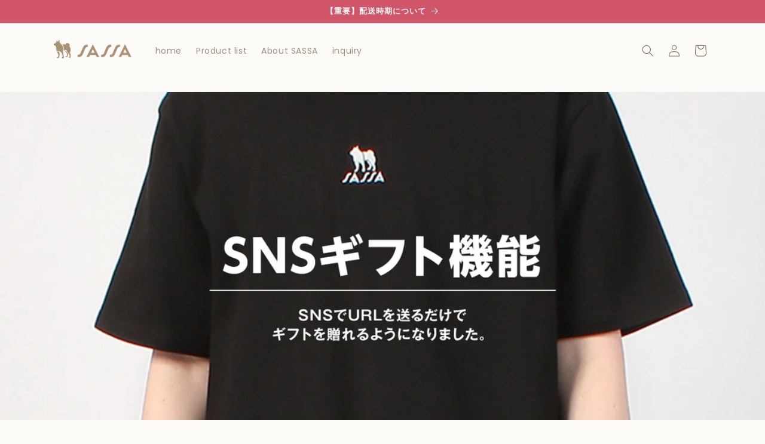

--- FILE ---
content_type: text/css
request_url: https://sassa-shop.com/cdn/shop/t/30/assets/custom.css?v=69139419135552238971739258394
body_size: 635
content:
@media screen and (max-width: 959px){#insta-feed .instafeed-container{width:50%!important;padding-top:50%!important}}.custom__line-banner{width:60%;max-width:500px;margin-left:auto;margin-right:auto}.custom__line-banner img{width:100%}@media screen and (max-width: 959px){.custom__line-banner{width:100%}}.article-template tr td{width:25%!important}.article-template tr td:nth-child(2){width:65%!important}tr td a{word-wrap:break-word}.product__accordion .accordion__content{word-break:inherit}@media screen and (max-width: 749px){.slider-mobile-gutter .slideshow .slideshow__slide .banner__content-custom{height:100%}}.article-template__content h2{background-color:rgb(var(--color-foreground));color:#fff;padding:10px 20px}.article-template__content h3{border-bottom:2px solid rgb(var(--color-foreground));padding:8px 6px}.article-template .article-template__content ul{background-color:#fff;padding:1.5rem 5rem}.article-template .article-template__content nav ul,.article-template__content nav h2{background:none}.blogcard{width:100%;display:relative;background-color:#fff;padding:15px;overflow:initial;border-radius:0;border:solid 1px #7c6a56;transition-duration:.2s}.blogcard a{position:relative}.blogcard a:before{content:"\3042\308f\305b\3066\8aad\307f\305f\3044";background:#fff;font-size:15px;color:#7c6a56;border:1px solid #7c6a56;padding:5px 15px 3px;text-align:center;vertical-align:middle;position:absolute;top:-45px;left:-5px}.blogcard .heading{color:#7c6a56;font-size:16px;font-weight:700}.blogcard .eyecatch img{object-fit:contain;margin-bottom:0}.blogcard:hover{transition-duration:.2s;-webkit-transform:translateY(-3px);-ms-transform:translateY(-3px);transform:translateY(-3px);box-shadow:5px 5px 13px 2px #0000001a}.blogcard__content{display:flex;width:100%;margin-top:15px}.blogcard .eyecatch{margin-left:5px;width:calc(40% - 10px)}.blogcard__text{width:60%;margin-left:15px;margin-top:1rem;display:flex;flex-direction:column}.blogcard__description{font-size:14px}.blogcard__link{font-size:12px;font-weight:400;color:#373}.blogcard__btn{background-color:#8c6a56;color:#fff;padding:10px 20px;display:inline-block;margin-top:15px;margin-left:auto;font-size:14px;border-radius:99px}@media only screen and (max-width: 749px){.blogcard a:before{content:"\3042\308f\305b\3066\8aad\307f\305f\3044";background:#fff;font-size:12px;color:#7c6a56;border:1px solid #7c6a56;padding:5px 15px 3px;text-align:center;vertical-align:middle;position:absolute;top:-45px;left:-5px}.blogcard__content{margin-top:15px;max-height:200px}.blogcard .heading{color:#7c6a56;font-size:15px;font-weight:700;margin-left:0;margin-right:0;margin-bottom:15px;line-height:1.2}.blogcard .eyecatch{width:calc(40% - 10px);margin-left:5px}.blogcard .eyecatch img{object-fit:contain;border-radius:0}.blogcard__description{display:none}.blogcard__text{width:calc(60% - 10px);margin:0 0 0 10px}.blogcard__link{line-height:1.2;overflow-wrap:break-word}.blogcard__btn{background-color:#8c6a56;color:#fff;padding:5px 20px;display:inline-block;margin-top:15px;margin-left:auto;font-size:12px;border-radius:99px}}.jdgm-rev__author{display:none}.section_slideshow{padding:30px 0}.splide__slide img{height:auto;width:100%;object-fit:cover}.section_slideshow .splide{position:relative}.splide__arrows{position:absolute;bottom:-2.5rem;left:0;right:0;margin:0 20%}.section_slideshow .splide__pagination{bottom:-4rem;position:absolute;column-gap:10px}.section_slideshow .splide__pagination__page{width:10px;height:10px;border-radius:99px}.section_slideshow .splide__pagination__page.is-active{background-color:#7c6a56;transform:none}#floatingCheckout{position:fixed;bottom:0;right:0;max-width:500px;background:#fff;padding:20px;border-radius:5px;font-size:16px;display:none;z-index:1000;transition:opacity .3s ease,transform .3s ease}@media (max-width: 767px){#floatingCheckout{max-width:100%;left:0}}#floatingCheckout .button{background:#47a474;padding:20px;font-weight:700}#floatingCheckout.hidden{opacity:0;transform:translateY(20px);pointer-events:none}#floatingCheckout:not(.hidden){display:block;opacity:1;transform:translateY(0)}quick-order-list thead th{padding-left:0!important;text-align:center!important}@media screen and (min-width: 990px){.variant-item__quantity-wrapper--no-info{padding-left:14px!important}}.quick-order-list__container tbody td dd .price{font-size:15px}.quick-order-list-total__column.small-hide.medium-hide,.quick-order-list__button.button{width:100%}.variant-remove-total quick-order-list-remove-all-button .button.button--tertiary{background:inherit!important}@media screen and (min-width: 990px){.quick-order-list-total__column .quick-order-list-buttons{flex-wrap:wrap;justify-content:center}}
/*# sourceMappingURL=/cdn/shop/t/30/assets/custom.css.map?v=69139419135552238971739258394 */
